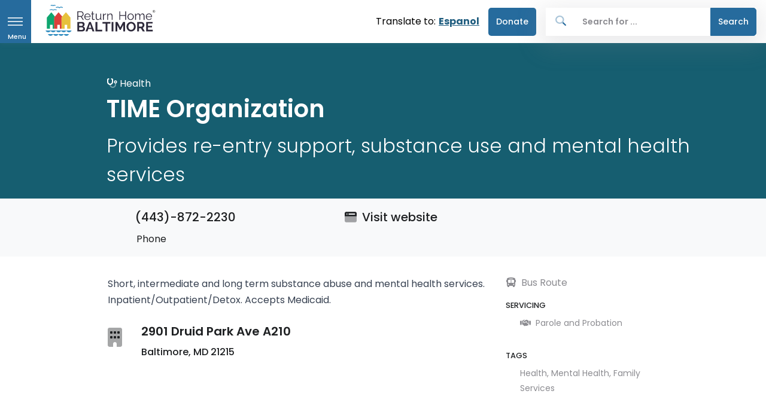

--- FILE ---
content_type: text/html; charset=UTF-8
request_url: https://sandbox.returnhome.org/resources/time-organization/
body_size: 11837
content:

		<!DOCTYPE html>
	<html lang="en">
		<head>
							<meta charset="UTF-8">
				<meta http-equiv="X-UA-Compatible" content="IE=edge">
				<meta name="viewport" content="width=device-width,minimum-scale=1">
																																											<link rel="dns-prefetch" href="https://sandbox.returnhome.org/assets">
					<link rel="preconnect" href="https://sandbox.returnhome.org/assets" crossorigin>
																								<link rel="dns-prefetch" href="https://d35giy5fyodjj5.cloudfront.net">
					<link rel="preconnect" href="https://d35giy5fyodjj5.cloudfront.net" crossorigin>
								<link rel="apple-touch-icon" sizes="180x180" href="/apple-touch-icon.png">
				<link rel="icon" type="image/png" sizes="32x32" href="/favicon-32x32.png">
				<link rel="icon" type="image/png" sizes="16x16" href="/favicon-16x16.png">
				<link rel="manifest" href="/site.webmanifest">
				<link rel="preconnect" href="https://fonts.googleapis.com" crossorigin>
				<link rel="preconnect" href="https://fonts.gstatic.com" crossorigin>
				<link rel="preload" as="style" href="https://fonts.googleapis.com/css2?family=Poppins:wght@300;400;500;600;700&display=swap">
				<link media="print" onload="this.onload=null;this.removeAttribute('media');" href="https://fonts.googleapis.com/css2?family=Poppins:wght@300;400;500;600;700&display=swap" rel="stylesheet">
				<link rel="stylesheet" href="" crossorigin>

								<script type="module">!function(){const e=document.createElement("link").relList;if(!(e&&e.supports&&e.supports("modulepreload"))){for(const e of document.querySelectorAll('link[rel="modulepreload"]'))r(e);new MutationObserver((e=>{for(const o of e)if("childList"===o.type)for(const e of o.addedNodes)if("LINK"===e.tagName&&"modulepreload"===e.rel)r(e);else if(e.querySelectorAll)for(const o of e.querySelectorAll("link[rel=modulepreload]"))r(o)})).observe(document,{childList:!0,subtree:!0})}function r(e){if(e.ep)return;e.ep=!0;const r=function(e){const r={};return e.integrity&&(r.integrity=e.integrity),e.referrerpolicy&&(r.referrerPolicy=e.referrerpolicy),"use-credentials"===e.crossorigin?r.credentials="include":"anonymous"===e.crossorigin?r.credentials="omit":r.credentials="same-origin",r}(e);fetch(e.href,r)}}();</script>
<script>!function(){var e=document.createElement("script");if(!("noModule"in e)&&"onbeforeload"in e){var t=!1;document.addEventListener("beforeload",(function(n){if(n.target===e)t=!0;else if(!n.target.hasAttribute("nomodule")||!t)return;n.preventDefault()}),!0),e.type="module",e.src=".",document.head.appendChild(e),e.remove()}}();</script>
<script src="/dist/assets/polyfills-legacy-f3b5dbab.js" nomodule onload="e=new CustomEvent(&#039;vite-script-loaded&#039;, {detail:{path: &#039;vite/legacy-polyfills-legacy&#039;}});document.dispatchEvent(e);" integrity="sha384-PtomxxwLLpUJlhxviu+3d0efVH5LgFzCG9uMS1xRcjdoR2bIdGX2JrCxsSQeISYA"></script>
<script type="module" src="/dist/assets/app-d686fe9c.js" crossorigin onload="e=new CustomEvent(&#039;vite-script-loaded&#039;, {detail:{path: &#039;resources/js/main.ts&#039;}});document.dispatchEvent(e);" integrity="sha384-oXw0saNEJzcnbeYbqPjkZMOtz6NdolezSpgPKT5SMxjZmR9/9lHQbng2/AFCvzBn"></script>
<link href="/dist/assets/_commonjsHelpers-de833af9.js" rel="modulepreload" crossorigin integrity="sha384-3Jzo7dsQm3W4e34XYl8/9+JtxD7FE0dQg4UuSnKZLzmjCt7Isz2oKhcAPV2b6cEt">
<link href="/dist/assets/pinia-19d5d079.js" rel="modulepreload" crossorigin integrity="sha384-5WHogYNXPugWGHxr2ha9hQlZLOOaJj/PfHUBbAgM/xYCKPjxQZJksvo0sfbl4LHJ">
<link href="/dist/assets/main-7098cd79.css" rel="stylesheet" media="print" onload="this.media=&#039;all&#039;">
<script src="/dist/assets/app-legacy-b300c12d.js" nomodule onload="e=new CustomEvent(&#039;vite-script-loaded&#039;, {detail:{path: &#039;resources/js/main-legacy.ts&#039;}});document.dispatchEvent(e);" integrity="sha384-dU7thPh0AXEQqAjxZJ0+JHrpHO3+BosVTzibE7nalAnl9ljjzsCg5s16nOL62UIR"></script>
				<script type="module" src="/dist/assets/autocomplete-45b44f26.js" crossorigin onload="e=new CustomEvent(&#039;vite-script-loaded&#039;, {detail:{path: &#039;resources/js/autocomplete.ts&#039;}});document.dispatchEvent(e);" integrity="sha384-AxP+V6YWZITu6LuS9l5WnH1Xz+AmvyGU2rBk/0ocLTjfaPuIu59njRy/en5kmuqR"></script>
<link href="/dist/assets/pinia-19d5d079.js" rel="modulepreload" crossorigin integrity="sha384-5WHogYNXPugWGHxr2ha9hQlZLOOaJj/PfHUBbAgM/xYCKPjxQZJksvo0sfbl4LHJ">
<script src="/dist/assets/autocomplete-legacy-b825b85b.js" nomodule onload="e=new CustomEvent(&#039;vite-script-loaded&#039;, {detail:{path: &#039;resources/js/autocomplete-legacy.ts&#039;}});document.dispatchEvent(e);" integrity="sha384-th5w35YAqjmMhxyJut7FCCqrKZmChFm25sTJxDBp28OvStp3FpTq2ZrDDfSBej9W"></script>
				<script type="module" src="/dist/assets/sidesearch-ea0e4899.js" crossorigin onload="e=new CustomEvent(&#039;vite-script-loaded&#039;, {detail:{path: &#039;resources/js/sidesearch.ts&#039;}});document.dispatchEvent(e);" integrity="sha384-k5TzIN6U9HtuCSKykcbcIdr5dVfDZFc+TkQ3Zcyrndf3HeujKAIV8weYqHEuebrv"></script>
<link href="/dist/assets/pinia-19d5d079.js" rel="modulepreload" crossorigin integrity="sha384-5WHogYNXPugWGHxr2ha9hQlZLOOaJj/PfHUBbAgM/xYCKPjxQZJksvo0sfbl4LHJ">
<script src="/dist/assets/sidesearch-legacy-aad0dac5.js" nomodule onload="e=new CustomEvent(&#039;vite-script-loaded&#039;, {detail:{path: &#039;resources/js/sidesearch-legacy.ts&#039;}});document.dispatchEvent(e);" integrity="sha384-PdXaxmu9wsESJcT04eco+MzhfpBP7rK+sA3g8iw5CiJ8Nzb1dSgt9hnfbXHN82aR"></script>

				<!-- Global site tag (gtag.js) - Google Ads: 458715166 -->
				<script async src="https://www.googletagmanager.com/gtag/js?id=AW-458715166"></script> <script> window.dataLayer = window.dataLayer || []; function gtag(){dataLayer.push(arguments);} gtag('js', new Date()); gtag('config', 'AW-458715166'); </script>
				
				<!-- Hotjar Tracking Code for returnhome.org -->
									<script>
						(function(h,o,t,j,a,r){
							h.hj=h.hj||function(){(h.hj.q=h.hj.q||[]).push(arguments)};
							h._hjSettings={hjid:2032136,hjsv:6};
							a=o.getElementsByTagName('head')[0];
							r=o.createElement('script');r.async=1;
							r.src=t+h._hjSettings.hjid+j+h._hjSettings.hjsv;
							a.appendChild(r);
						})(window,document,'https://static.hotjar.com/c/hotjar-','.js?sv=');
					</script>
				
					<title>🚧 Return Home Baltimore | TIME Organization</title><meta name="generator" content="SEOmatic">
<meta name="keywords" content="Reentry Baltimore,Reentry,Baltimore Reentry,Returning citizens,Housing,Legal Assistance,Prison Reform,Food,Shelter,Jobs for Returning Citizens,Family Services,Reentry Providors,Reentry Providers,Reentry Resources,Government Id&#039;s,Substance Use,Mental Health,Birth Certificate,Social Security Cards,Veteran services,Re-entry resources Maryland,Formerly incarcerated,Justice-involved,Ex-offenders,Second Chance">
<meta name="description" content="Return Home Baltimore’s mis­sion is to help return­ing cit­izens find inform­a­tion that will help them nav­ig­ate life out­side the walls.">
<meta name="referrer" content="no-referrer-when-downgrade">
<meta name="robots" content="none">
<meta content="ReturnHomeBaltimore" property="fb:profile_id">
<meta content="en_US" property="og:locale">
<meta content="Return Home Baltimore" property="og:site_name">
<meta content="website" property="og:type">
<meta content="https://sandbox.returnhome.org/resources/time-organization/" property="og:url">
<meta content="TIME Organization" property="og:title">
<meta content="Return Home Baltimore’s mis­sion is to help return­ing cit­izens find inform­a­tion that will help them nav­ig­ate life out­side the walls." property="og:description">
<meta content="https://sandbox.returnhome.org/actions/assets/generate-transform/?transformId=1" property="og:image">
<meta content="1200" property="og:image:width">
<meta content="630" property="og:image:height">
<meta content="Short, intermediate and long term substance abuse and mental health services. Inpatient/Outpatient/Detox. Accepts Medicaid." property="og:image:alt">
<meta content="https://www.facebook.com/ReturnHomeBaltimore" property="og:see_also">
<meta content="https://twitter.com/ReturnHomeBMore" property="og:see_also">
<meta content="https://www.youtube.com/channel/UCycLN978iwNyXR3lSw8NdkA/featured" property="og:see_also">
<meta name="twitter:card" content="summary_large_image">
<meta name="twitter:site" content="@ReturnHomeBMore">
<meta name="twitter:creator" content="@ReturnHomeBMore">
<meta name="twitter:title" content="TIME Organization">
<meta name="twitter:description" content="Return Home Baltimore’s mis­sion is to help return­ing cit­izens find inform­a­tion that will help them nav­ig­ate life out­side the walls.">
<meta name="twitter:image" content="https://sandbox.returnhome.org/actions/assets/generate-transform/?transformId=3">
<meta name="twitter:image:width" content="800">
<meta name="twitter:image:height" content="418">
<meta name="twitter:image:alt" content="Short, intermediate and long term substance abuse and mental health services. Inpatient/Outpatient/Detox. Accepts Medicaid.">
<link href="https://sandbox.returnhome.org/" rel="home">
<link type="text/plain" href="https://sandbox.returnhome.org/humans.txt" rel="author"></head>

		<body class="resources ">    <!-- Skip Navigation Link -->
<a class="sr-only sr-only-focusable" href="#page-container">Skip to main content</a>

<!-- ========== HEADER ========== -->
<header id="page-header" class="u-header u-header-left-aligned-nav u-header--sticky-top">
  <div class="u-header__section">
    <div id="logoAndNav" class="container-fluid p-0 m-0">
      <!-- Nav -->
      <nav class="js-mega-menu navbar navbar-expand-md u-header__navbar u-header__navbar--no-space" tabindex="0">
        <!-- Fullscreen Toggle Button -->
        <button id="sidebarHeaderInvoker" type="button"
          class="nav-tag bg-primary navbar-toggler d-block btn u-hamburger u-hamburger--white " aria-controls="sidebarHeader"
          aria-haspopup="true" aria-expanded="false" aria-label="Open navigation menu" data-unfold-event="click" data-unfold-hide-on-scroll="false"
          data-unfold-target="#sidebarHeader" data-unfold-type="css-animation" data-unfold-animation-in="fadeInLeft"
          data-unfold-animation-out="fadeOutLeft" data-unfold-duration="500">
          <span id="hamburgerTrigger" class="u-hamburger__box">
            <span class="u-hamburger__inner"></span>
            <span class="ham-menu_inner">Menu</span>
          </span>
        </button>
        <!-- End Fullscreen Toggle Button -->
        <!-- Logo -->
        <a class="navbar-brand u-header__navbar-brand u-header__navbar-brand-center pb-2 mt-1" href="https://sandbox.returnhome.org/"
          aria-label="Return Home Baltimore">
          <img src="https://d35giy5fyodjj5.cloudfront.net/rhb_logo.svg" alt="Return Home Baltimore" class="tw-max-w-none">
        </a>
        <!-- End Logo -->
        
<div class="translate">
            <span class="translate-to">Translate to:</span><a href="https://sandbox.returnhome.org/es/recursos/time-organization/">Espanol</a>
    </div>        <!-- Navigation -->
        <div id="navBar" class="collapse navbar-collapse u-header__navbar-collapse" tabindex="0">
          <ul class="navbar-nav u-header__navbar-nav">
                                      <li class="nav-item u-header__nav-item " data-position="left">
                                <a class="nav-link btn btn-donate" href="https://secure.givelively.org/donate/baltimore-re-entry-resources-inc"  target="_blank"
                  rel="noopener" >
                  Donate
                </a>
                
              </li>
                      </ul>
          <!-- Search -->
          <div class="u-header__nav-last-item">
            <autocomplete base-url="https://sandbox.returnhome.org/"></autocomplete>
          </div>
          <!-- // Search -->
        </div>
        <!-- End Navigation -->
      </nav>
      <!-- End Nav -->
    </div>
  </div>
</header>
<!-- ========== END HEADER ========== -->
  
    <!-- ========== HEADER SIDEBAR ========== -->
  <aside id="sidebarHeader" class="u-sidebar u-sidebar--left" aria-labelledby="sidebarHeaderInvoker">
    <div class="">
      <div class="u-sidebar__container">
        <div class="u-header-sidebar__footer-offset">
          <!-- Content -->
          <div class="js-scrollbar u-sidebar__body">
            <div id="headerSidebarContent" class="u-sidebar__content u-header-sidebar__content">
              <!-- Logo -->
              <a class="navbar-brand u-header__navbar-brand u-header__navbar-brand-vertical" href="https://sandbox.returnhome.org/" aria-label="Front">
                <img src="https://d35giy5fyodjj5.cloudfront.net/rhb_logo.svg" alt="Return Home Baltimore Logo">
              </a>
              <!-- End Logo -->
              <!-- Search temp remove search
              <div id="side-search">
                <sidesearch base-url="https://sandbox.returnhome.org/"></sidesearch>
              </div>
               // Search -->
            <ul id="headerSidebarList" class="u-header-collapse__nav">
                                                                    <li class=" u-has-submenu u-header-collapse__submenu  ">
                        <span class="d-flex justify-content-between">
                                                                <a class="u-header-collapse__nav-link" href="https://sandbox.returnhome.org/">
                                        <i class="fad fa-house text-primary mr-3"></i>                                        Essentials
                                    </a>
                                                          <button
                                  class="u-header-collapse__nav-link u-header-collapse__nav-pointer btn btn-link p-0 border-0"
                                  type="button"
                                  data-toggle="collapse"
                                  data-target="#headerSidebarPagesMenu-90961"
                                  aria-expanded="false"
                                  aria-controls="headerSidebarPagesMenu-90961"
                                  aria-label="Toggle Essentials submenu">
                              <i class="fas fa-chevron-down" aria-hidden="true"></i>
                              <span class="sr-only">Toggle Essentials submenu</span>
                          </button>
                        </span>
                            <ul id="headerSidebarPagesMenu-90961" class="collapse u-header-collapse__nav-list">
                                                                                        <li class=" u-has-submenu u-header-collapse__submenu">
                                                                    <a class="u-header-collapse__submenu-nav-link text-dark" href="https://sandbox.returnhome.org/get-ready-to-work/">
                                        <i class="fad fa-user-hard-hat text-primary mr-3"></i>                                        Employment
                                    </a>
                                                                </li>
                                                            <li class=" u-has-submenu u-header-collapse__submenu">
                                                                    <a class="u-header-collapse__submenu-nav-link text-dark" href="https://sandbox.returnhome.org/services/food/">
                                        <i class="fad fa-utensils-alt text-primary mr-3"></i>                                        Food
                                    </a>
                                                                </li>
                                                            <li class=" u-has-submenu u-header-collapse__submenu">
                                                                    <a class="u-header-collapse__submenu-nav-link text-dark" href="https://sandbox.returnhome.org/government-ids/">
                                        <i class="fad fa-id-card text-primary mr-3"></i>                                        Government IDs
                                    </a>
                                                                </li>
                                                            <li class=" u-has-submenu u-header-collapse__submenu">
                                                                    <a class="u-header-collapse__submenu-nav-link text-dark" href="https://sandbox.returnhome.org/services/housing/">
                                        <i class="fad fa-house text-primary mr-3"></i>                                        Housing
                                    </a>
                                                                </li>
                                                            <li class=" u-has-submenu u-header-collapse__submenu">
                                                                    <a class="u-header-collapse__submenu-nav-link text-dark" href="https://sandbox.returnhome.org/services/finance/">
                                        <i class="fad fa-dollar-sign text-primary mr-3"></i>                                        Financial Services
                                    </a>
                                                                </li>
                                                        </ul>
                    </li>
                                                                    <li class=" u-has-submenu u-header-collapse__submenu  ">
                        <span class="d-flex justify-content-between">
                                                                <a class="u-header-collapse__nav-link" href="https://sandbox.returnhome.org/services/health/">
                                        <i class="fad fa-stethoscope text-primary mr-3"></i>                                        Health
                                    </a>
                                                          <button
                                  class="u-header-collapse__nav-link u-header-collapse__nav-pointer btn btn-link p-0 border-0"
                                  type="button"
                                  data-toggle="collapse"
                                  data-target="#headerSidebarPagesMenu-91004"
                                  aria-expanded="false"
                                  aria-controls="headerSidebarPagesMenu-91004"
                                  aria-label="Toggle Health submenu">
                              <i class="fas fa-chevron-down" aria-hidden="true"></i>
                              <span class="sr-only">Toggle Health submenu</span>
                          </button>
                        </span>
                            <ul id="headerSidebarPagesMenu-91004" class="collapse u-header-collapse__nav-list">
                                                                                        <li class=" u-has-submenu u-header-collapse__submenu">
                                                                    <a class="u-header-collapse__submenu-nav-link text-dark" href="https://sandbox.returnhome.org/services/health-resources-services-administration-hrsa/">
                                        <i class="fad fa-stethoscope text-primary mr-3"></i>                                        Health Resources
                                    </a>
                                                                </li>
                                                        </ul>
                    </li>
                                                                    <li class=" ">
                                                    <a class="u-header-collapse__nav-link" href="https://sandbox.returnhome.org/services/health/">
                                <i class="fad fa-comments text-primary mr-3"></i>                                Mental Health
                            </a>
                                            </li>
                                                                    <li class=" ">
                                                    <a class="u-header-collapse__nav-link" href="https://sandbox.returnhome.org/services/health/">
                                <i class="fad fa-brain text-primary mr-3"></i>                                Substance Use
                            </a>
                                            </li>
                                                                    <li class=" ">
                                                    <a class="u-header-collapse__nav-link" href="https://returnhome.org/services/education/adult-education-ged" >
                                <i class="fad fa-user-graduate text-primary mr-3"></i>                                Adult Education (GED)
                            </a>
                                            </li>
                                                                    <li class=" ">
                                                    <a class="u-header-collapse__nav-link" href="https://sandbox.returnhome.org/services/education/">
                                <i class="fad fa-user-graduate text-primary mr-3"></i>                                Kids&#039; Education (5-18)
                            </a>
                                            </li>
                                                                    <li class=" ">
                                                    <a class="u-header-collapse__nav-link" href="https://sandbox.returnhome.org/get-ready-to-work/">
                                <i class="fad fa-user-hard-hat text-primary mr-3"></i>                                Job Training
                            </a>
                                            </li>
                                                                    <li class="Expungement ">
                                                    <a class="u-header-collapse__nav-link" href="https://returnhome.org/services/legal-services/expungement" >
                                <i class="fad fa-gavel text-primary mr-3"></i>                                Expungement
                            </a>
                                            </li>
                                                                    <li class=" ">
                                                    <a class="u-header-collapse__nav-link" href="https://www.peoples-law.org/calendar"  target="_blank" rel="noopener">
                                <i class="fad fa-gavel text-primary mr-3"></i>                                Free Legal Clinic Calendar
                            </a>
                                            </li>
                                                                    <li class=" ">
                                                    <a class="u-header-collapse__nav-link" href="https://returnhome.org/services/legal-services/tenant-rights" >
                                <i class="fad fa-gavel text-primary mr-3"></i>                                Tenant rights
                            </a>
                                            </li>
                                                                    <li class=" ">
                                                    <a class="u-header-collapse__nav-link" href="https://returnhome.org/services/legal-services/mediation" >
                                <i class="fad fa-gavel text-primary mr-3"></i>                                Mediation
                            </a>
                                            </li>
                                                                    <li class=" ">
                                                    <a class="u-header-collapse__nav-link" href="https://sandbox.returnhome.org/services/family-services/">
                                <i class="fad fa-child text-primary mr-3"></i>                                Family Services
                            </a>
                                            </li>
                                                                    <li class=" ">
                                                    <a class="u-header-collapse__nav-link" href="https://sandbox.returnhome.org/services/mentoring/">
                                <i class="fad fa-hands-helping text-primary mr-3"></i>                                Mentoring
                            </a>
                                            </li>
                                                                    <li class=" ">
                                                    <a class="u-header-collapse__nav-link" href="https://sandbox.returnhome.org/services/parole-probation/">
                                <i class="fad fa-handshake text-primary mr-3"></i>                                Parole and Probation
                            </a>
                                            </li>
                                                                    <li class=" ">
                                                    <a class="u-header-collapse__nav-link" href="https://sandbox.returnhome.org/services/veteran/">
                                <i class="fad fa-medal text-primary mr-3"></i>                                Veteran Services
                            </a>
                                            </li>
                                                                    <li class=" ">
                                                    <a class="u-header-collapse__nav-link" href="https://sandbox.returnhome.org/services/victim-services/">
                                <i class="fad fa-hand-heart text-primary mr-3"></i>                                Victim Services
                            </a>
                                            </li>
                                                                    <li class=" ">
                                                    <a class="u-header-collapse__nav-link" href="https://sandbox.returnhome.org/employer-resources/">
                                <i class="fad fa-handshake text-primary mr-3"></i>                                For Employers
                            </a>
                                            </li>
                                                                    <li class=" u-has-submenu u-header-collapse__submenu  ">
                        <span class="d-flex justify-content-between">
                                                                <a class="u-header-collapse__nav-link" href="https://sandbox.returnhome.org/about/">
                                        <span class="d-inline-block mr-3" style="width: 1.25rem;"></span>                                        About
                                    </a>
                                                          <button
                                  class="u-header-collapse__nav-link u-header-collapse__nav-pointer btn btn-link p-0 border-0"
                                  type="button"
                                  data-toggle="collapse"
                                  data-target="#headerSidebarPagesMenu-7414"
                                  aria-expanded="false"
                                  aria-controls="headerSidebarPagesMenu-7414"
                                  aria-label="Toggle About submenu">
                              <i class="fas fa-chevron-down" aria-hidden="true"></i>
                              <span class="sr-only">Toggle About submenu</span>
                          </button>
                        </span>
                            <ul id="headerSidebarPagesMenu-7414" class="collapse u-header-collapse__nav-list">
                                                                                        <li class=" u-has-submenu u-header-collapse__submenu">
                                                                    <a class="u-header-collapse__submenu-nav-link text-dark" href="https://sandbox.returnhome.org/who-we-are/">
                                                                                Who We Are
                                    </a>
                                                                </li>
                                                            <li class=" u-has-submenu u-header-collapse__submenu">
                                                                    <a class="u-header-collapse__submenu-nav-link text-dark" href="/submissions" >
                                                                                Become a Partner
                                    </a>
                                                                </li>
                                                            <li class=" u-has-submenu u-header-collapse__submenu">
                                                                    <a class="u-header-collapse__submenu-nav-link text-dark" href="https://sandbox.returnhome.org/contact-us/">
                                                                                Contact Us
                                    </a>
                                                                </li>
                                                        </ul>
                    </li>
                                                                    <li class="btn btn-donate ">
                                                    <a class="u-header-collapse__nav-link" href="https://secure.givelively.org/donate/baltimore-re-entry-resources-inc"  target="_blank" rel="noopener">
                                <span class="d-inline-block mr-3" style="width: 1.25rem;"></span>                                Donate
                            </a>
                                            </li>
                                            </ul>
            </div>
          </div>
          <!-- End Content -->
        </div>
        <!-- Footer -->
        <footer class="u-header-sidebar__footer mt-1 d-none">
          <p class="small mb-0">&copy; 2026 - Return Home <span>| All rights reserved</span></p>
          <ul class="list-inline mb-0 ">
                            <li class="list-inline-item pr-3">
                  <a class="u-header-sidebar__footer-link" href="/privacy-policy">Privacy Policy</a>
                </li>
                            <li class="list-inline-item pr-3">
                  <a class="u-header-sidebar__footer-link" href="/terms-of-use">Terms of Use</a>
                </li>
                      </ul>
        </footer>
        <!-- End Footer -->
      </div>
    </div>
  </aside>
  <!-- ========== END HEADER SIDEBAR ========== -->
<main id="page-container" role="main">
		
<!-- Event snippet for Website traffic conversion page -->
<script> gtag('event', 'conversion', {'send_to': 'AW-458715166/VdjuCK6V_-0BEJ7g3doB'}); </script>

<!-- Map -->
<style>
#map {
  height: 500px;
  width: 100%;
  background-color: #000;
}
</style>
<!-- / Map -->
<!-- ========== MAIN CONTENT ========== -->
  <div class="tag-bg-blue-light">
    <div class="detail container space-top-2 pb-2">
      <!-- Title -->
      <div class="w-md-80 w-lg-100 offset-md-1 mt-9">
                    <span class="mb-2 text-white"><i class="fad fa-stethoscope"></i> Health</span>
                <h1 class="text-white" tabindex="0">
          <span class="font-weight-semi-bold">TIME Organization</span>
        </h1>
        <h2 class="text-white mt-0" tabindex="0">
          <span class="">Provides re-entry support, substance use and mental health services</span>
        </h2>
      </div>
      <!-- End Title -->

    </div>
    <!-- // Container -->
  </div>
<!-- mobile bar -->
  <div class="bg-light d-sm-none">
    <div class="container py-2">
      <!-- row -->
      <div class="row">
                      <div class="col-4">
          <div class="text-center px-lg-3">
            <a href="tel:(443)-872-2230" target="_blank" class="text-secondary">
              <span class="mb-5">
                <i class="fa-duotone fa-regular fa-mobile"></i>
              </span>
              <h3 class="h6">Call</h3>
            </a>
          </div>
        </div>
                        <div class="col-4">
          <div class="text-center px-lg-3">
            <a href="https://timeorganization.org/" target="_blank" class="text-secondary">
              <span class="mb-5">
                <i class="fad fa-browser"></i>
              </span>
              <h3 class="h6">Website</h3>
            </a>
          </div>
        </div>
                <div class="col-4">
          <div class="text-center px-lg-3">
            <a href="https://www.google.com/maps/place/2901 Druid Park Ave, +Baltimore, +md+21215/@39.3234561, -76.6599964&amp;dirflg=d" target="_blank" class="text-secondary">
              <span class="mb-5">
                <i class="fad fa-route"></i>
              </span>
              <h3 class="h6">Directions</h3>
            </a>
          </div>
        </div>
      </div>
      <!-- // row -->
      <!-- End Title -->
    </div>
    <!-- // Container -->
  </div>
<!-- // mobile bar -->
  <!-- Mid bar -->
  <div class=" bg-light d-none d-sm-block">
    <div class="container py-2">
      <!-- row -->
      <div class="row py-2 ">
                <div class="col-md-4 col-sm-6 offset-md-1">
          <div class="px-lg-3">
            <a class="text-dark" href="tel:(443)-872-2230">
              <h5 class="mb-2 d-none d-sm-block">
                <i class="fa-duotone fa-regular fa-mobile"></i>
                (443)-872-2230
              </h5>
              <p class="mb-0 ml-5">Phone</p>
            </a>
          </div>
        </div>
                        <div class="col-md-4 col-sm-6">
          <div class="px-lg-3">
            <a class="text-dark" href="https://timeorganization.org/" target="_blank">
              <h5 class="mb-2 d-none d-sm-block ">
                  <i class="fad fa-browser mr-1"></i>
                  Visit website
                </h5>
                        </a>
          </div>
        </div>
              </div>
    </div>
    <!-- // row -->
    <!-- End Title -->

  </div>
  <!-- // Container -->
  </div>
  <!-- // Mid Bar -->

  <div class="container mb-8 ">
    <div class="row mt-5 mb-7">
      <div class="col-xs-12 col-sm-12 col-md-7 offset-md-1">
        <div class="media-body card-text mb-3" tabindex="0">

                      <div class="mb-4">
              <p class="tw-text-gray-700">Short, intermediate and long term substance abuse and mental health services. Inpatient/Outpatient/Detox. Accepts Medicaid.</p>
            </div>
          
    <div class="row">
                  <div class="col-1">
              <i class="fad fa-building fa-2x mt-3"></i>
          </div>
              <div class="px-3">
              <span class="h5 d-block font-weight-semi-bold">2901 Druid Park Ave A210</span>              <span class="h6 d-block">Baltimore, MD 21215</span>
            </div>
        
                <!-- Map -->
            <div id="map"></div>
            <p><a href="https://www.google.com/maps/place/2901 Druid Park Ave, +Baltimore, +md+21215/@39.3234561, -76.6599964&amp;dirflg=r" target="_blank" class="h6 d-block mt-3"> <i class="fa-duotone fa-solid fa-map-location-dot"></i> Open in Google Maps</a>
            <script>
            let map;
const BALTIMORE_BOUNDS = {
  north: 39.72412,
  south: 39.16215,
  west: -76.94235,
  east: -76.33244,
};
const BALTIMORE = { lat: 39.3234561, lng: -76.6599964 };
function CenterControl(controlDiv, map) {
  // Set CSS for the control border.
  const controlUI = document.createElement("div");
  controlUI.style.backgroundColor = "#fff";
  controlUI.style.border = "2px solid #fff";
  controlUI.style.borderRadius = "3px";
  controlUI.style.boxShadow = "0 2px 6px rgba(0,0,0,.3)";
  controlUI.style.cursor = "pointer";
  controlUI.style.marginBottom = "22px";
  controlUI.style.textAlign = "center";
  controlUI.title = "Click to recenter the map";
  controlDiv.appendChild(controlUI);
  // Set CSS for the control interior.
  const controlText = document.createElement("div");
  controlText.style.color = "rgb(25,25,25)";
  controlText.style.fontFamily = "Roboto,Arial,sans-serif";
  controlText.style.fontSize = "16px";
  controlText.style.lineHeight = "38px";
  controlText.style.paddingLeft = "5px";
  controlText.style.paddingRight = "5px";
  controlText.innerHTML = "Center Map";
  controlUI.appendChild(controlText);
  // Setup the click event listeners: simply set the map to Baltimore.
  controlUI.addEventListener("click", () => {
    map.setCenter(BALTIMORE);
  });
}
            function initMap() {
  /*const myLatLng = { lat: 39.290386, lng: -76.612190 };*/
  const map = new google.maps.Map(document.getElementById("map"), {
    center: BALTIMORE,
    restriction: {
      latLngBounds: BALTIMORE_BOUNDS,
      strictBounds: false,
    },
    zoom: 18,
    mapTypeControl: true,
    streetViewControl: false,
    rotateControl: false,
    fullscreenControl: true,
    /*disableDefaultUI: true,*/
    /*center: myLatLng,*/
  });
  // Create the DIV to hold the control and call the CenterControl()
// constructor passing in this DIV.
const centerControlDiv = document.createElement("div");
CenterControl(centerControlDiv, map);
map.controls[google.maps.ControlPosition.BOTTOM_CENTER].push(
  centerControlDiv
);
  const contentString =
  '<div id="content">' +
  '<div id="siteNotice">' +
  "</div>" +
  '<h6 id="firstHeading" class="firstHeading">TIME Organization Provides re-entry support, substance use and mental health services</h6>' +
  '<div id="bodyContent">' +
  "<p>2901 Druid Park Ave A210 <br> Baltimore, MD 21215</p>" +
  '<p>(443)-872-2230 | <a href="https://timeorganization.org/" target="_blank">' +
  "Visit Website</a></p> " +
  '<a href="https://www.google.com/maps/search/?api=1&query=2901 Druid Park Ave A210+Baltimore+MD+21215" target="_blank">' +
  "View on Google Maps</a>" +

  "</div>" +
  "</div>";
const infowindow = new google.maps.InfoWindow({
  content: contentString,
});
  const marker = new google.maps.Marker({
    position: BALTIMORE,
    map,
    title: "TIME Organization Provides re-entry support, substance use and mental health services",
  });
  marker.addListener("click", () => {
  infowindow.open(map, marker);
});
  marker.setMap(map);
}
            </script>


            <script async defer src="https://maps.googleapis.com/maps/api/js?key=AIzaSyC5cZYB3VqM_7iWbqcbNTsedmiA-Q0Ds58&callback=initMap"
              type="text/javascript"></script>
            <!-- / Map -->
    </div>


        </div>

        <!-- Basics Accordion -->
        <div id="detailsAccordion" class="d-sm-none">
          <!-- Card -->
          <div class="card mb-3 border-0">
            <div class="card-header card-collapse" id="contactHeading">
              <h5 class="mb-0">
                <button type="button" class="btn btn-link btn-block d-flex justify-content-between card-btn p-3" data-toggle="collapse" data-target="#contactCollapse" aria-expanded="false" aria-controls="contactCollapse">
                  Contact Information
                  <span class="card-btn-arrow">
                    <i class="fas fa-arrow-down small"></i>
                  </span>
                </button>
              </h5>
            </div>
            <div id="contactCollapse" class="collapse" aria-labelledby="contactHeading" data-parent="#detailsAccordion">
              <div class="card-body">
                                <p>
                  <a class="text-dark" href="https://timeorganization.org/" target="_blank">
                    <i class="fad fa-browser mr-1"></i>
                    timeorganization.org/
                  </a>
                </p>
                                                <p>
                  <a class="text-dark" href="tel:(443)-872-2230">
                    <i class="fas fa-mobile-alt mr-1"></i>
                    (443)-872-2230
                  </a>
                </p>
                                              <p>
                  <a class="text-dark" href="https://www.google.com/maps/place/2901 Druid Park Ave, +Baltimore, +md+21215/@39.3234561, -76.6599964&amp;dirflg=d" target="_blank">
                    <i class="fas fa-map-marker mr-1"></i>
                    2901 Druid Park Ave A210 Baltimore, MD 21215
                  </a>
                </p>
                            </div>
            </div>
          </div>
          <!-- End Card -->
                  <!-- Card -->
          <div class="card mb-3 border-0">
            <div class="card-header card-collapse" id="detailsHeading">
              <h5 class="mb-0">
                <button type="button" class="btn btn-link btn-block d-flex justify-content-between card-btn p-3" data-toggle="collapse" data-target="#detailsCollapse" aria-expanded="false" aria-controls="detailsCollapse">
                  Additional Details
                  <span class="card-btn-arrow">
                    <i class="fas fa-arrow-down small"></i>
                  </span>
                </button>
              </h5>
            </div>
            <div id="detailsCollapse" class="collapse" aria-labelledby="detailsHeading" data-parent="#detailsAccordion">
              <div class="card-body">
                                <!-- Asset Type -->
                <div class="pb-4">
                  <label class="form-label">Servicing</label>

                                    <!-- Radio Checkbox -->
                  <div class="custom-control custom-checkbox font-size-1 text-lh-md mb-2">
                    <span class="ml-auto text-muted">
                      <i class="fas fa-handshake text-muted mr-1"></i>
                      Parole and Probation
                    </span>
                  </div>
                  <!-- End Radio Checkbox -->
                                  </div>
                <!-- End Asset Type -->
                
                
                                <!-- Asset Type -->
                <div class="pb-4 mb-4">
                  <label class="form-label mb-2">Tags</label>

                  <!-- Tags -->
                  <div class="custom-control custom-checkbox font-size-1 text-lh-md mb-2 text-muted">
                                          <a href="https://sandbox.returnhome.org/services//health" class="text-muted">Health, </a>
                                          <a href="https://sandbox.returnhome.org/services//mental-health" class="text-muted">Mental Health, </a>
                                          <a href="https://sandbox.returnhome.org/services//family-services" class="text-muted">Family Services</a>
                                      </div>
                  <!-- // tags -->
                </div>
                <!-- End Asset Type -->
                
              </div>
            </div>
          </div>
          <!-- End Card -->
                </div>
        <!-- End Basics Accordion -->
      </div>
      <div class="col-3 col-xs-12 d-none d-sm-block">        
        <div class="contact info mb-3">
          <a class="text-secondary" href="https://www.mta.maryland.gov/trip-planner" target="_blank">
            <i class="fas fa-bus text-muted mr-1"></i>
            Bus Route
          </a>
        </div>
                                <!-- Asset Type -->
        <div class="pb-4" tabindex="0">
                    <label class="form-label">Servicing</label>

                    <!-- Radio Checkbox -->
          <div class="custom-control custom-checkbox font-size-1 text-lh-md mb-2">
            <span class="ml-auto text-muted">
              <i class="fas fa-handshake text-muted mr-1"></i>
              Parole and Probation
            </span>
          </div>
          <!-- End Radio Checkbox -->
                  </div>
        <!-- End Asset Type -->
        
                <!-- Asset Type -->
        <div class="pb-4 mb-4">
          <label class="form-label mb-2" tabindex="0">Tags</label>

          <!-- Tags -->
          <div class="custom-control custom-checkbox font-size-1 text-lh-md mb-2 text-muted">
                          <a href="https://sandbox.returnhome.org/services//health" class="text-muted">Health, </a>
                          <a href="https://sandbox.returnhome.org/services//mental-health" class="text-muted">Mental Health, </a>
                          <a href="https://sandbox.returnhome.org/services//family-services" class="text-muted">Family Services</a>
                      </div>
          <!-- // tags -->
        </div>
        <!-- End Asset Type -->
              </div>
    </div>
    <div class="container">
  <div class="row">
    <div class="col-12">
      	
      	
      <div class="d-none d-sm-block border-top">	
        <h4 class="py-3" tabindex="0">Additional Health Resources</h4>	
        <!-- Resources Section -->	
        <div class="row">	
      	
          <!-- Resource Card -->	
          
      
      

            

<!-- Resource Card -->
<div class="col-md-4 col-xs-12 pb-4">
  <div class="resource_card card" tabindex="0">
    <div class="card-header border-top-card border-top-blue-light">
                  <div class="mb-4 small text-blue-light">
        <i class="fas fa-stethoscope mr-1"></i> Health
      </div>
            <a href="https://sandbox.returnhome.org/resources/maryland-community-health-initiatives-2/">
          <div class="resource-card-title text-black" tabindex="0">
            <h5 class="font-weight-semi-bold">Maryland Community Health Initiatives</h5>
                          <h6 class="card-subtitle mb-2">
                Penn North Community
              </h6>
                      </div>
      </a>
    </div>
    <div class="card-body" tabindex="0"><p class="tw-text-s tw-text-gray-700 tw-line-clamp-2 mb-3">
          Provides substance abuse and mental health counseling, intakes, detox referral, community based addi...
        </p>                    <div class="mb-3">
                      <a href="https://sandbox.returnhome.org/services/health/" class="subFilter mb-1 mr-1 small subFilter-blue-light badge badge-pill p-2" aria-label="Health service category">
                Health
            </a>
                      <a href="https://sandbox.returnhome.org/services/health/substance-use/" class="subFilter mb-1 mr-1 small subFilter-blue-light badge badge-pill p-2" aria-label="Substance Use service category">
                Substance Use
            </a>
                      <a href="https://sandbox.returnhome.org/services/health/mental-health/" class="subFilter mb-1 mr-1 small subFilter-blue-light badge badge-pill p-2" aria-label="Mental Health service category">
                Mental Health
            </a>
                  </div>
            
              <div class="media-body card-text mt-4 mb-3 tw-text-s">
          <span class="d-block tw-font-semibold">1610 North Carey St </span>
          <span class="d-block">Baltimore, MD 21217</span>
        </div>
            <div class="contact info mb-3" tabindex="0">
                  <h6 class="tw-font-bold">
            <a href="tel:(410)-728-2080">(410)-728-2080</a>
          </h6>
                  <a id="resource_card_button" href="http://www.penn-north.com/" target="_blank" aria-label="Visit Maryland Community Health Initiatives website">
            <button type="button" class="btn btn-primary btn-xs mt-3">Website</button>
          </a>
              </div>
    </div>
    <div class="card-footer d-flex font-size-1 bg-soft-secondary">
      <a class="text-secondary" href="https://www.google.com/maps/place/1610 North Carey St, +Baltimore, +md+21217/@39.3075319, -76.6415821&amp;dirflg=r" target="_blank">
        <i class="fas fa-bus text-muted mr-1"></i>
        Bus Route
      </a>
          </div>
    <!-- End Contacts -->
  </a>
  </div>
</div>
<!-- / Resource Card -->
	
          <!-- // Resource Card -->	
      	
      	
      	
          <!-- Resource Card -->	
          
      
      

            

<!-- Resource Card -->
<div class="col-md-4 col-xs-12 pb-4">
  <div class="resource_card card" tabindex="0">
    <div class="card-header border-top-card border-top-blue-light">
                  <div class="mb-4 small text-blue-light">
        <i class="fas fa-stethoscope mr-1"></i> Health
      </div>
            <a href="https://sandbox.returnhome.org/resources/gaudenzia-inc/">
          <div class="resource-card-title text-black" tabindex="0">
            <h5 class="font-weight-semi-bold">Gaudenzia Inc.</h5>
                          <h6 class="card-subtitle mb-2">
                Park Heights
              </h6>
                      </div>
      </a>
    </div>
    <div class="card-body" tabindex="0"><p class="tw-text-s tw-text-gray-700 tw-line-clamp-2 mb-3">
          Transitional housing, permanent housing and supportive services to homeless adults. Supportive servi...
        </p>                    <div class="mb-3">
                      <a href="https://sandbox.returnhome.org/services/health/" class="subFilter mb-1 mr-1 small subFilter-blue-light badge badge-pill p-2" aria-label="Health service category">
                Health
            </a>
                      <a href="https://sandbox.returnhome.org/services/health/substance-use/" class="subFilter mb-1 mr-1 small subFilter-blue-light badge badge-pill p-2" aria-label="Substance Use service category">
                Substance Use
            </a>
                      <a href="https://sandbox.returnhome.org/services/health/mental-health/" class="subFilter mb-1 mr-1 small subFilter-blue-light badge badge-pill p-2" aria-label="Mental Health service category">
                Mental Health
            </a>
                  </div>
            
              <div class="media-body card-text mt-4 mb-3 tw-text-s">
          <span class="d-block tw-font-semibold">4615 Park Heights Avenue </span>
          <span class="d-block">Baltimore, MD 21215</span>
        </div>
            <div class="contact info mb-3" tabindex="0">
                  <a id="resource_card_button" href="https://www.gaudenzia.org/locations/#" target="_blank" aria-label="Visit Gaudenzia Inc. website">
            <button type="button" class="btn btn-primary btn-xs mt-3">Website</button>
          </a>
              </div>
    </div>
    <div class="card-footer d-flex font-size-1 bg-soft-secondary">
      <a class="text-secondary" href="https://www.google.com/maps/place/4615 Park Heights Avenue, +Baltimore, +md+21215/@39.3425841, -76.668414&amp;dirflg=r" target="_blank">
        <i class="fas fa-bus text-muted mr-1"></i>
        Bus Route
      </a>
            <span class="text-muted text-left">
        <i class="fas fa-male justify-content-md-end"></i>
        Men
      </span>
          </div>
    <!-- End Contacts -->
  </a>
  </div>
</div>
<!-- / Resource Card -->
	
          <!-- // Resource Card -->	
      	
      	
      	
          <!-- Resource Card -->	
          
      
      

            

<!-- Resource Card -->
<div class="col-md-4 col-xs-12 pb-4">
  <div class="resource_card card" tabindex="0">
    <div class="card-header border-top-card border-top-blue-light">
                  <div class="mb-4 small text-blue-light">
        <i class="fas fa-stethoscope mr-1"></i> Health
      </div>
            <a href="https://sandbox.returnhome.org/resources/healthcare-living-for-families/">
          <div class="resource-card-title text-black" tabindex="0">
            <h5 class="font-weight-semi-bold">Healthcare Living for Families</h5>
                      </div>
      </a>
    </div>
    <div class="card-body" tabindex="0"><p class="tw-text-s tw-text-gray-700 tw-line-clamp-2 mb-3">
          Evaluation, Medication Management, Psychological, Diagnostic and Psychiatric Evaluations, Court Orde...
        </p>                    <div class="mb-3">
                      <a href="https://sandbox.returnhome.org/services/health/" class="subFilter mb-1 mr-1 small subFilter-blue-light badge badge-pill p-2" aria-label="Health service category">
                Health
            </a>
                      <a href="https://sandbox.returnhome.org/services/health/substance-use/" class="subFilter mb-1 mr-1 small subFilter-blue-light badge badge-pill p-2" aria-label="Substance Use service category">
                Substance Use
            </a>
                      <a href="https://sandbox.returnhome.org/services/health/mental-health/" class="subFilter mb-1 mr-1 small subFilter-blue-light badge badge-pill p-2" aria-label="Mental Health service category">
                Mental Health
            </a>
                  </div>
            
              <div class="media-body card-text mt-4 mb-3 tw-text-s">
          <span class="d-block tw-font-semibold">3100 Lord Baltimore Dr. Suites 208-209</span>
          <span class="d-block">Windsor Mill, MD 21244</span>
        </div>
            <div class="contact info mb-3" tabindex="0">
                  <h6 class="tw-font-bold">
            <a href="tel:(410)-701-7384">(410)-701-7384</a>
          </h6>
                  <a id="resource_card_button" href="http://www.hclff.com/" target="_blank" aria-label="Visit Healthcare Living for Families website">
            <button type="button" class="btn btn-primary btn-xs mt-3">Website</button>
          </a>
              </div>
    </div>
    <div class="card-footer d-flex font-size-1 bg-soft-secondary">
      <a class="text-secondary" href="https://www.google.com/maps/place/3100 Lord Baltimore Dr., +Windsor Mill, +md+21244/@39.3374349, -76.7521382&amp;dirflg=r" target="_blank">
        <i class="fas fa-bus text-muted mr-1"></i>
        Bus Route
      </a>
          </div>
    <!-- End Contacts -->
  </a>
  </div>
</div>
<!-- / Resource Card -->
	
          <!-- // Resource Card -->	
      	
        </div>	
      </div>	
      	
          </div>
  </div>
</div>
<!-- ========== END MAIN CONTENT ========== -->
	</main>

	
  <!-- ========== FOOTER ========== -->
  <footer class="border-top footer">
    <div class="container-fluid space-1">
      <div class="row justify-content-between align-items-center">
        <div class="col-xs-12 col-md-6 mb-3 mb-sm-0">
          <!-- Copyright -->
          <div class="d-flex align-items-center">
            <!-- Logo -->
            <a class="mr-3" href="https://sandbox.returnhome.org/" aria-label="Return Home Baltimore Logo">
              <img class="footer-logo" src="https://d35giy5fyodjj5.cloudfront.net/rhb-emblem.png" alt="Return Home Baltimore Logo">
            </a>
            <!-- End Logo -->
            <!-- Copyright -->
            <p class="small mb-0 ">&copy; 2026 - Return Home <span>| All rights reserved </span></p>
            <!-- End Copyright -->
          </div>
        </div>
        <div class="col-xs-12 col-md-4 mt-sm-3 offset-sm-1 offset-xs-1 justify-content-xs-center mb-3 mb-sm-0 text-md-right justify-content-md-end small">
          <ul class="list-inline list-group-transparent justify-content-md-end">
            <li class="list-inline-item">
              <a class="list-group-item-action mb-0" href="/cdn-cgi/l/email-protection#a5cccbc3cae5d7c0d1d0d7cbcdcac8c08bcad7c2" target="_blank" title="Email Return Home info@returnhome.org"><span class="__cf_email__" data-cfemail="f990979f96b98b9c8d8c8b979196949cd7968b9e">[email&#160;protected]</span></a>
            </li>
                                                                  <li class="list-inline-item">
                          <a href="https://www.youtube.com/channel/UCycLN978iwNyXR3lSw8NdkA/featured" target="_blank" rel="nofollow"
                             class="list-group-item-action mb-0" aria-label="Visit our Youtube page">
                              <i class="fab fa-youtube fa-2x" aria-hidden="true"></i>
                              <span class="sr-only">Visit our Youtube page</span>
                          </a>
                      </li>
                                                                        <li class="list-inline-item">
                          <a href="https://twitter.com/ReturnHomeBMore" target="_blank" rel="nofollow"
                             class="list-group-item-action mb-0" aria-label="Visit our Twitter page">
                              <i class="fab fa-twitter fa-2x" aria-hidden="true"></i>
                              <span class="sr-only">Visit our Twitter page</span>
                          </a>
                      </li>
                                                                        <li class="list-inline-item">
                          <a href="https://www.facebook.com/ReturnHomeBaltimore" target="_blank" rel="nofollow"
                             class="list-group-item-action mb-0" aria-label="Visit our Facebook page">
                              <i class="fab fa-facebook fa-2x" aria-hidden="true"></i>
                              <span class="sr-only">Visit our Facebook page</span>
                          </a>
                      </li>
                                                                                                                                                                                                                                                                                      </ul>
        </div>
      </div>
      <div class="row mt-sm-3">
        <div class="col-12">
          <ul class="list-inline list-group-transparent list-group-flush small">
                            <li class="list-inline-item">
                  <a class="list-group-item-action" href="/privacy-policy">Privacy Policy</a>
                </li>
                            <li class="list-inline-item">
                  <a class="list-group-item-action" href="/terms-of-use">Terms of Use</a>
                </li>
                        <li class="list-inline-item">
              <a class="list-group-item-action" href="http://madewithloveinbaltimore.org" target="_blank">Made with &hearts; in Baltimore</a>
            </li>
          </ul>
        </div>
      </div>
    </div>
  </footer>
  <!-- ========== // FOOTER ========== -->

  <!-- Go to Top -->
  <a class="js-go-to u-go-to" href="#" alt="Go to Top" data-position='{"bottom": 15, "right": 15 }' data-type="fixed" data-offset-top="400" data-compensation="#header" data-show-effect="slideInUp" data-hide-effect="slideOutDown">
    <i class="fas fa-arrow-up u-go-to__inner" aria-hidden="true"></i>
  </a>
  <!-- End Go to Top -->
							<!-- Google Tag Manager (noscript) -->
								<!-- End Google Tag Manager (noscript) -->
						<script data-cfasync="false" src="/cdn-cgi/scripts/5c5dd728/cloudflare-static/email-decode.min.js"></script><script src="https://kit.fontawesome.com/333556b318.js" crossorigin="anonymous"></script>
		<script type="application/ld+json">
{
    "@context": "https://schema.org",
    "@graph": [
        {
            "@type": "Organization",
            "description": "Return Home Baltimore’s mis­sion is to help return­ing cit­izens find inform­a­tion that will help them nav­ig­ate life out­side the walls.",
            "image": {
                "@type": "ImageObject",
                "url": "https://sandbox.returnhome.org/actions/assets/generate-transform/?transformId=1"
            },
            "mainEntityOfPage": "https://sandbox.returnhome.org/resources/time-organization/",
            "name": "TIME Organization",
            "url": "https://sandbox.returnhome.org/resources/time-organization/"
        },
        {
            "@id": "returnhome.org#identity",
            "@type": "LocalBusiness",
            "address": {
                "@type": "PostalAddress",
                "addressRegion": "MD"
            },
            "alternateName": "Baltimore Reentry Portal",
            "description": "Return Home Bal­timore was cre­ated  to provide return­ing cit­izens in Bal­timore with a cent­ral hub of resources and inform­a­tion. Wheth­er you’re look­ing for work or a place to rest your head, this portal can quickly lead you to inform­a­tion and organ­iz­a­tions that can sup­port you through your jour­ney. The resources provided in our portal reflect the most press­ing needs of many return­ing cit­izens at vari­ous stages of reentry:",
            "email": "info@returnhome.org",
            "image": {
                "@type": "ImageObject",
                "height": "493",
                "url": "https://d35giy5fyodjj5.cloudfront.net/return-home-logo.png",
                "width": "1363"
            },
            "logo": {
                "@type": "ImageObject",
                "height": "60",
                "url": "https://sandbox.returnhome.org/actions/assets/generate-transform/?transformId=4",
                "width": "166"
            },
            "name": "Baltimore Reentry Resources, Inc.",
            "priceRange": "$",
            "sameAs": [
                "https://www.youtube.com/channel/UCycLN978iwNyXR3lSw8NdkA/featured",
                "https://twitter.com/ReturnHomeBMore",
                "https://www.facebook.com/ReturnHomeBaltimore"
            ],
            "url": "https://sandbox.returnhome.org/returnhome.org"
        },
        {
            "@id": "www.fearless.tech#creator",
            "@type": "LocalBusiness",
            "address": {
                "@type": "PostalAddress",
                "addressCountry": "US",
                "addressLocality": "Baltimore",
                "addressRegion": "MD",
                "postalCode": "21202",
                "streetAddress": "8 Market Place, Suite 304"
            },
            "alternateName": "Fearless",
            "description": "We're a full stack digital services firm in Baltimore that delivers sleek, modern, and user-friendly software designed to push the boundaries of possibility.",
            "email": "info@fearless.tech",
            "geo": {
                "@type": "GeoCoordinates",
                "latitude": "39.288550",
                "longitude": "-76.606950"
            },
            "image": {
                "@type": "ImageObject",
                "height": "206",
                "url": "https://staging.returnhomebaltimore.org/assets/site/fearless_Logo_lockup.jpg",
                "width": "251"
            },
            "logo": {
                "@type": "ImageObject",
                "height": "60",
                "url": "https://sandbox.returnhome.org/actions/assets/generate-transform/?transformId=5",
                "width": "73"
            },
            "name": "Fearless",
            "priceRange": "$",
            "telephone": "(410) 394-9600",
            "url": "https://sandbox.returnhome.org/www.fearless.tech"
        },
        {
            "@type": "BreadcrumbList",
            "description": "Breadcrumbs list",
            "itemListElement": [
                {
                    "@type": "ListItem",
                    "item": "https://sandbox.returnhome.org/",
                    "name": "Home",
                    "position": 1
                },
                {
                    "@type": "ListItem",
                    "item": "https://sandbox.returnhome.org/resources/time-organization/",
                    "name": "TIME Organization",
                    "position": 2
                }
            ],
            "name": "Breadcrumbs"
        }
    ]
}
</script><script defer src="https://static.cloudflareinsights.com/beacon.min.js/vcd15cbe7772f49c399c6a5babf22c1241717689176015" integrity="sha512-ZpsOmlRQV6y907TI0dKBHq9Md29nnaEIPlkf84rnaERnq6zvWvPUqr2ft8M1aS28oN72PdrCzSjY4U6VaAw1EQ==" data-cf-beacon='{"version":"2024.11.0","token":"c28fb4b3049d449e9853eaa7942fc57d","r":1,"server_timing":{"name":{"cfCacheStatus":true,"cfEdge":true,"cfExtPri":true,"cfL4":true,"cfOrigin":true,"cfSpeedBrain":true},"location_startswith":null}}' crossorigin="anonymous"></script>
</body>
	</html>
	

--- FILE ---
content_type: application/javascript; charset=utf-8
request_url: https://sandbox.returnhome.org/dist/assets/autocomplete-45b44f26.js
body_size: -133
content:
import{d as o,a as n,_ as a,c,b as s}from"./pinia-19d5d079.js";function p(){import.meta.url,import("_").catch(()=>1);async function*e(){}}const i=o({components:{autocomplete:n(()=>a(()=>import("./ViewAutoComplete-909f3720.js"),["assets/ViewAutoComplete-909f3720.js","assets/pinia-19d5d079.js","assets/suggestions-8777f814.js","assets/_commonjsHelpers-de833af9.js"]))}}),r=async()=>{const e=c(),t=s(i);return t.use(e),t.mount("#page-header")};r().then(()=>{console.log()});export{p as __vite_legacy_guard};
//# sourceMappingURL=autocomplete-45b44f26.js.map
